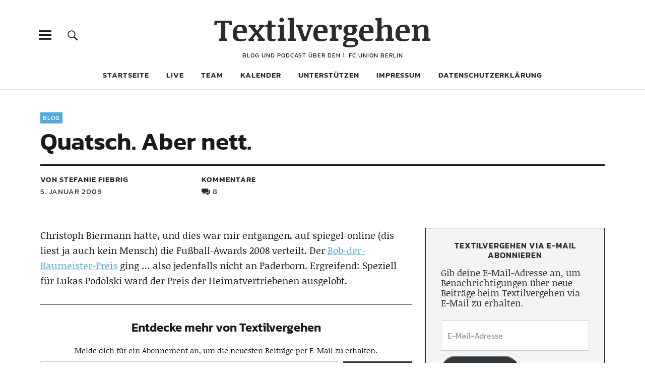

--- FILE ---
content_type: text/html; charset=UTF-8
request_url: https://www.textilvergehen.de/2009/01/05/quatsch-aber-nett/
body_size: 18118
content:
<!DOCTYPE html>
<html lang="de" class="no-js">
<head>
<meta charset="UTF-8">

<!-- Diese Seite wurde optimiert mit wpSEO (https://www.wpseo.org). -->
<title>Quatsch. Aber nett. › Textilvergehen</title>
<meta name="description" content="Christoph Biermann hatte, und dies war mir entgangen, auf spiegel-online (dis liest ja auch kein Mensch) die Fußball-Awards 2008 verteilt. ..." />
<meta name="robots" content="index, follow" />
<link rel="canonical" href="https://www.textilvergehen.de/2009/01/05/quatsch-aber-nett/" />
<meta property="og:type" content="article">
<meta property="og:url" content="https://www.textilvergehen.de/2009/01/05/quatsch-aber-nett/">
<meta property="og:title" content="Quatsch. Aber nett. › Textilvergehen">
<meta property="og:description" content="Christoph Biermann hatte, und dies war mir entgangen, auf spiegel-online (dis liest ja auch kein Mensch) die Fußball-Awards 2008 verteilt. ...">


<meta name="viewport" content="width=device-width, initial-scale=1">
<link rel="profile" href="http://gmpg.org/xfn/11">
<link rel="pingback" href="https://www.textilvergehen.de/xmlrpc.php">
<script>(function(html){html.className = html.className.replace(/\bno-js\b/,'js')})(document.documentElement);</script>

<link rel='dns-prefetch' href='//stats.wp.com' />

<link rel="alternate" type="application/rss+xml" title="Textilvergehen &raquo; Feed" href="https://www.textilvergehen.de/feed/" />
<link rel="alternate" type="application/rss+xml" title="Textilvergehen &raquo; Kommentar-Feed" href="https://www.textilvergehen.de/comments/feed/" />
<link rel="alternate" type="application/rss+xml" title="Textilvergehen &raquo; Quatsch. Aber nett.-Kommentar-Feed" href="https://www.textilvergehen.de/2009/01/05/quatsch-aber-nett/feed/" />
<link rel="alternate" title="oEmbed (JSON)" type="application/json+oembed" href="https://www.textilvergehen.de/wp-json/oembed/1.0/embed?url=https%3A%2F%2Fwww.textilvergehen.de%2F2009%2F01%2F05%2Fquatsch-aber-nett%2F" />
<link rel="alternate" title="oEmbed (XML)" type="text/xml+oembed" href="https://www.textilvergehen.de/wp-json/oembed/1.0/embed?url=https%3A%2F%2Fwww.textilvergehen.de%2F2009%2F01%2F05%2Fquatsch-aber-nett%2F&#038;format=xml" />
<style id='wp-img-auto-sizes-contain-inline-css' type='text/css'>
img:is([sizes=auto i],[sizes^="auto," i]){contain-intrinsic-size:3000px 1500px}
/*# sourceURL=wp-img-auto-sizes-contain-inline-css */
</style>
<style id='wp-block-library-inline-css' type='text/css'>
:root{--wp-block-synced-color:#7a00df;--wp-block-synced-color--rgb:122,0,223;--wp-bound-block-color:var(--wp-block-synced-color);--wp-editor-canvas-background:#ddd;--wp-admin-theme-color:#007cba;--wp-admin-theme-color--rgb:0,124,186;--wp-admin-theme-color-darker-10:#006ba1;--wp-admin-theme-color-darker-10--rgb:0,107,160.5;--wp-admin-theme-color-darker-20:#005a87;--wp-admin-theme-color-darker-20--rgb:0,90,135;--wp-admin-border-width-focus:2px}@media (min-resolution:192dpi){:root{--wp-admin-border-width-focus:1.5px}}.wp-element-button{cursor:pointer}:root .has-very-light-gray-background-color{background-color:#eee}:root .has-very-dark-gray-background-color{background-color:#313131}:root .has-very-light-gray-color{color:#eee}:root .has-very-dark-gray-color{color:#313131}:root .has-vivid-green-cyan-to-vivid-cyan-blue-gradient-background{background:linear-gradient(135deg,#00d084,#0693e3)}:root .has-purple-crush-gradient-background{background:linear-gradient(135deg,#34e2e4,#4721fb 50%,#ab1dfe)}:root .has-hazy-dawn-gradient-background{background:linear-gradient(135deg,#faaca8,#dad0ec)}:root .has-subdued-olive-gradient-background{background:linear-gradient(135deg,#fafae1,#67a671)}:root .has-atomic-cream-gradient-background{background:linear-gradient(135deg,#fdd79a,#004a59)}:root .has-nightshade-gradient-background{background:linear-gradient(135deg,#330968,#31cdcf)}:root .has-midnight-gradient-background{background:linear-gradient(135deg,#020381,#2874fc)}:root{--wp--preset--font-size--normal:16px;--wp--preset--font-size--huge:42px}.has-regular-font-size{font-size:1em}.has-larger-font-size{font-size:2.625em}.has-normal-font-size{font-size:var(--wp--preset--font-size--normal)}.has-huge-font-size{font-size:var(--wp--preset--font-size--huge)}.has-text-align-center{text-align:center}.has-text-align-left{text-align:left}.has-text-align-right{text-align:right}.has-fit-text{white-space:nowrap!important}#end-resizable-editor-section{display:none}.aligncenter{clear:both}.items-justified-left{justify-content:flex-start}.items-justified-center{justify-content:center}.items-justified-right{justify-content:flex-end}.items-justified-space-between{justify-content:space-between}.screen-reader-text{border:0;clip-path:inset(50%);height:1px;margin:-1px;overflow:hidden;padding:0;position:absolute;width:1px;word-wrap:normal!important}.screen-reader-text:focus{background-color:#ddd;clip-path:none;color:#444;display:block;font-size:1em;height:auto;left:5px;line-height:normal;padding:15px 23px 14px;text-decoration:none;top:5px;width:auto;z-index:100000}html :where(.has-border-color){border-style:solid}html :where([style*=border-top-color]){border-top-style:solid}html :where([style*=border-right-color]){border-right-style:solid}html :where([style*=border-bottom-color]){border-bottom-style:solid}html :where([style*=border-left-color]){border-left-style:solid}html :where([style*=border-width]){border-style:solid}html :where([style*=border-top-width]){border-top-style:solid}html :where([style*=border-right-width]){border-right-style:solid}html :where([style*=border-bottom-width]){border-bottom-style:solid}html :where([style*=border-left-width]){border-left-style:solid}html :where(img[class*=wp-image-]){height:auto;max-width:100%}:where(figure){margin:0 0 1em}html :where(.is-position-sticky){--wp-admin--admin-bar--position-offset:var(--wp-admin--admin-bar--height,0px)}@media screen and (max-width:600px){html :where(.is-position-sticky){--wp-admin--admin-bar--position-offset:0px}}

/*# sourceURL=wp-block-library-inline-css */
</style><style id='wp-block-heading-inline-css' type='text/css'>
h1:where(.wp-block-heading).has-background,h2:where(.wp-block-heading).has-background,h3:where(.wp-block-heading).has-background,h4:where(.wp-block-heading).has-background,h5:where(.wp-block-heading).has-background,h6:where(.wp-block-heading).has-background{padding:1.25em 2.375em}h1.has-text-align-left[style*=writing-mode]:where([style*=vertical-lr]),h1.has-text-align-right[style*=writing-mode]:where([style*=vertical-rl]),h2.has-text-align-left[style*=writing-mode]:where([style*=vertical-lr]),h2.has-text-align-right[style*=writing-mode]:where([style*=vertical-rl]),h3.has-text-align-left[style*=writing-mode]:where([style*=vertical-lr]),h3.has-text-align-right[style*=writing-mode]:where([style*=vertical-rl]),h4.has-text-align-left[style*=writing-mode]:where([style*=vertical-lr]),h4.has-text-align-right[style*=writing-mode]:where([style*=vertical-rl]),h5.has-text-align-left[style*=writing-mode]:where([style*=vertical-lr]),h5.has-text-align-right[style*=writing-mode]:where([style*=vertical-rl]),h6.has-text-align-left[style*=writing-mode]:where([style*=vertical-lr]),h6.has-text-align-right[style*=writing-mode]:where([style*=vertical-rl]){rotate:180deg}
/*# sourceURL=https://www.textilvergehen.de/wp-includes/blocks/heading/style.min.css */
</style>
<style id='wp-block-group-inline-css' type='text/css'>
.wp-block-group{box-sizing:border-box}:where(.wp-block-group.wp-block-group-is-layout-constrained){position:relative}
/*# sourceURL=https://www.textilvergehen.de/wp-includes/blocks/group/style.min.css */
</style>
<style id='wp-block-group-theme-inline-css' type='text/css'>
:where(.wp-block-group.has-background){padding:1.25em 2.375em}
/*# sourceURL=https://www.textilvergehen.de/wp-includes/blocks/group/theme.min.css */
</style>
<style id='wp-block-paragraph-inline-css' type='text/css'>
.is-small-text{font-size:.875em}.is-regular-text{font-size:1em}.is-large-text{font-size:2.25em}.is-larger-text{font-size:3em}.has-drop-cap:not(:focus):first-letter{float:left;font-size:8.4em;font-style:normal;font-weight:100;line-height:.68;margin:.05em .1em 0 0;text-transform:uppercase}body.rtl .has-drop-cap:not(:focus):first-letter{float:none;margin-left:.1em}p.has-drop-cap.has-background{overflow:hidden}:root :where(p.has-background){padding:1.25em 2.375em}:where(p.has-text-color:not(.has-link-color)) a{color:inherit}p.has-text-align-left[style*="writing-mode:vertical-lr"],p.has-text-align-right[style*="writing-mode:vertical-rl"]{rotate:180deg}
/*# sourceURL=https://www.textilvergehen.de/wp-includes/blocks/paragraph/style.min.css */
</style>
<style id='wp-block-separator-inline-css' type='text/css'>
@charset "UTF-8";.wp-block-separator{border:none;border-top:2px solid}:root :where(.wp-block-separator.is-style-dots){height:auto;line-height:1;text-align:center}:root :where(.wp-block-separator.is-style-dots):before{color:currentColor;content:"···";font-family:serif;font-size:1.5em;letter-spacing:2em;padding-left:2em}.wp-block-separator.is-style-dots{background:none!important;border:none!important}
/*# sourceURL=https://www.textilvergehen.de/wp-includes/blocks/separator/style.min.css */
</style>
<style id='wp-block-separator-theme-inline-css' type='text/css'>
.wp-block-separator.has-css-opacity{opacity:.4}.wp-block-separator{border:none;border-bottom:2px solid;margin-left:auto;margin-right:auto}.wp-block-separator.has-alpha-channel-opacity{opacity:1}.wp-block-separator:not(.is-style-wide):not(.is-style-dots){width:100px}.wp-block-separator.has-background:not(.is-style-dots){border-bottom:none;height:1px}.wp-block-separator.has-background:not(.is-style-wide):not(.is-style-dots){height:2px}
/*# sourceURL=https://www.textilvergehen.de/wp-includes/blocks/separator/theme.min.css */
</style>
<style id='global-styles-inline-css' type='text/css'>
:root{--wp--preset--aspect-ratio--square: 1;--wp--preset--aspect-ratio--4-3: 4/3;--wp--preset--aspect-ratio--3-4: 3/4;--wp--preset--aspect-ratio--3-2: 3/2;--wp--preset--aspect-ratio--2-3: 2/3;--wp--preset--aspect-ratio--16-9: 16/9;--wp--preset--aspect-ratio--9-16: 9/16;--wp--preset--color--black: #000000;--wp--preset--color--cyan-bluish-gray: #abb8c3;--wp--preset--color--white: #ffffff;--wp--preset--color--pale-pink: #f78da7;--wp--preset--color--vivid-red: #cf2e2e;--wp--preset--color--luminous-vivid-orange: #ff6900;--wp--preset--color--luminous-vivid-amber: #fcb900;--wp--preset--color--light-green-cyan: #7bdcb5;--wp--preset--color--vivid-green-cyan: #00d084;--wp--preset--color--pale-cyan-blue: #8ed1fc;--wp--preset--color--vivid-cyan-blue: #0693e3;--wp--preset--color--vivid-purple: #9b51e0;--wp--preset--color--dark: #1a1a1a;--wp--preset--color--light-grey: #f4f4f4;--wp--preset--color--light-blue: #51a8dd;--wp--preset--color--dark-blue: #0c6ca6;--wp--preset--gradient--vivid-cyan-blue-to-vivid-purple: linear-gradient(135deg,rgb(6,147,227) 0%,rgb(155,81,224) 100%);--wp--preset--gradient--light-green-cyan-to-vivid-green-cyan: linear-gradient(135deg,rgb(122,220,180) 0%,rgb(0,208,130) 100%);--wp--preset--gradient--luminous-vivid-amber-to-luminous-vivid-orange: linear-gradient(135deg,rgb(252,185,0) 0%,rgb(255,105,0) 100%);--wp--preset--gradient--luminous-vivid-orange-to-vivid-red: linear-gradient(135deg,rgb(255,105,0) 0%,rgb(207,46,46) 100%);--wp--preset--gradient--very-light-gray-to-cyan-bluish-gray: linear-gradient(135deg,rgb(238,238,238) 0%,rgb(169,184,195) 100%);--wp--preset--gradient--cool-to-warm-spectrum: linear-gradient(135deg,rgb(74,234,220) 0%,rgb(151,120,209) 20%,rgb(207,42,186) 40%,rgb(238,44,130) 60%,rgb(251,105,98) 80%,rgb(254,248,76) 100%);--wp--preset--gradient--blush-light-purple: linear-gradient(135deg,rgb(255,206,236) 0%,rgb(152,150,240) 100%);--wp--preset--gradient--blush-bordeaux: linear-gradient(135deg,rgb(254,205,165) 0%,rgb(254,45,45) 50%,rgb(107,0,62) 100%);--wp--preset--gradient--luminous-dusk: linear-gradient(135deg,rgb(255,203,112) 0%,rgb(199,81,192) 50%,rgb(65,88,208) 100%);--wp--preset--gradient--pale-ocean: linear-gradient(135deg,rgb(255,245,203) 0%,rgb(182,227,212) 50%,rgb(51,167,181) 100%);--wp--preset--gradient--electric-grass: linear-gradient(135deg,rgb(202,248,128) 0%,rgb(113,206,126) 100%);--wp--preset--gradient--midnight: linear-gradient(135deg,rgb(2,3,129) 0%,rgb(40,116,252) 100%);--wp--preset--font-size--small: 16px;--wp--preset--font-size--medium: 20px;--wp--preset--font-size--large: 22px;--wp--preset--font-size--x-large: 42px;--wp--preset--font-size--regular: 19px;--wp--preset--font-size--larger: 26px;--wp--preset--spacing--20: 0.44rem;--wp--preset--spacing--30: 0.67rem;--wp--preset--spacing--40: 1rem;--wp--preset--spacing--50: 1.5rem;--wp--preset--spacing--60: 2.25rem;--wp--preset--spacing--70: 3.38rem;--wp--preset--spacing--80: 5.06rem;--wp--preset--shadow--natural: 6px 6px 9px rgba(0, 0, 0, 0.2);--wp--preset--shadow--deep: 12px 12px 50px rgba(0, 0, 0, 0.4);--wp--preset--shadow--sharp: 6px 6px 0px rgba(0, 0, 0, 0.2);--wp--preset--shadow--outlined: 6px 6px 0px -3px rgb(255, 255, 255), 6px 6px rgb(0, 0, 0);--wp--preset--shadow--crisp: 6px 6px 0px rgb(0, 0, 0);}:where(.is-layout-flex){gap: 0.5em;}:where(.is-layout-grid){gap: 0.5em;}body .is-layout-flex{display: flex;}.is-layout-flex{flex-wrap: wrap;align-items: center;}.is-layout-flex > :is(*, div){margin: 0;}body .is-layout-grid{display: grid;}.is-layout-grid > :is(*, div){margin: 0;}:where(.wp-block-columns.is-layout-flex){gap: 2em;}:where(.wp-block-columns.is-layout-grid){gap: 2em;}:where(.wp-block-post-template.is-layout-flex){gap: 1.25em;}:where(.wp-block-post-template.is-layout-grid){gap: 1.25em;}.has-black-color{color: var(--wp--preset--color--black) !important;}.has-cyan-bluish-gray-color{color: var(--wp--preset--color--cyan-bluish-gray) !important;}.has-white-color{color: var(--wp--preset--color--white) !important;}.has-pale-pink-color{color: var(--wp--preset--color--pale-pink) !important;}.has-vivid-red-color{color: var(--wp--preset--color--vivid-red) !important;}.has-luminous-vivid-orange-color{color: var(--wp--preset--color--luminous-vivid-orange) !important;}.has-luminous-vivid-amber-color{color: var(--wp--preset--color--luminous-vivid-amber) !important;}.has-light-green-cyan-color{color: var(--wp--preset--color--light-green-cyan) !important;}.has-vivid-green-cyan-color{color: var(--wp--preset--color--vivid-green-cyan) !important;}.has-pale-cyan-blue-color{color: var(--wp--preset--color--pale-cyan-blue) !important;}.has-vivid-cyan-blue-color{color: var(--wp--preset--color--vivid-cyan-blue) !important;}.has-vivid-purple-color{color: var(--wp--preset--color--vivid-purple) !important;}.has-black-background-color{background-color: var(--wp--preset--color--black) !important;}.has-cyan-bluish-gray-background-color{background-color: var(--wp--preset--color--cyan-bluish-gray) !important;}.has-white-background-color{background-color: var(--wp--preset--color--white) !important;}.has-pale-pink-background-color{background-color: var(--wp--preset--color--pale-pink) !important;}.has-vivid-red-background-color{background-color: var(--wp--preset--color--vivid-red) !important;}.has-luminous-vivid-orange-background-color{background-color: var(--wp--preset--color--luminous-vivid-orange) !important;}.has-luminous-vivid-amber-background-color{background-color: var(--wp--preset--color--luminous-vivid-amber) !important;}.has-light-green-cyan-background-color{background-color: var(--wp--preset--color--light-green-cyan) !important;}.has-vivid-green-cyan-background-color{background-color: var(--wp--preset--color--vivid-green-cyan) !important;}.has-pale-cyan-blue-background-color{background-color: var(--wp--preset--color--pale-cyan-blue) !important;}.has-vivid-cyan-blue-background-color{background-color: var(--wp--preset--color--vivid-cyan-blue) !important;}.has-vivid-purple-background-color{background-color: var(--wp--preset--color--vivid-purple) !important;}.has-black-border-color{border-color: var(--wp--preset--color--black) !important;}.has-cyan-bluish-gray-border-color{border-color: var(--wp--preset--color--cyan-bluish-gray) !important;}.has-white-border-color{border-color: var(--wp--preset--color--white) !important;}.has-pale-pink-border-color{border-color: var(--wp--preset--color--pale-pink) !important;}.has-vivid-red-border-color{border-color: var(--wp--preset--color--vivid-red) !important;}.has-luminous-vivid-orange-border-color{border-color: var(--wp--preset--color--luminous-vivid-orange) !important;}.has-luminous-vivid-amber-border-color{border-color: var(--wp--preset--color--luminous-vivid-amber) !important;}.has-light-green-cyan-border-color{border-color: var(--wp--preset--color--light-green-cyan) !important;}.has-vivid-green-cyan-border-color{border-color: var(--wp--preset--color--vivid-green-cyan) !important;}.has-pale-cyan-blue-border-color{border-color: var(--wp--preset--color--pale-cyan-blue) !important;}.has-vivid-cyan-blue-border-color{border-color: var(--wp--preset--color--vivid-cyan-blue) !important;}.has-vivid-purple-border-color{border-color: var(--wp--preset--color--vivid-purple) !important;}.has-vivid-cyan-blue-to-vivid-purple-gradient-background{background: var(--wp--preset--gradient--vivid-cyan-blue-to-vivid-purple) !important;}.has-light-green-cyan-to-vivid-green-cyan-gradient-background{background: var(--wp--preset--gradient--light-green-cyan-to-vivid-green-cyan) !important;}.has-luminous-vivid-amber-to-luminous-vivid-orange-gradient-background{background: var(--wp--preset--gradient--luminous-vivid-amber-to-luminous-vivid-orange) !important;}.has-luminous-vivid-orange-to-vivid-red-gradient-background{background: var(--wp--preset--gradient--luminous-vivid-orange-to-vivid-red) !important;}.has-very-light-gray-to-cyan-bluish-gray-gradient-background{background: var(--wp--preset--gradient--very-light-gray-to-cyan-bluish-gray) !important;}.has-cool-to-warm-spectrum-gradient-background{background: var(--wp--preset--gradient--cool-to-warm-spectrum) !important;}.has-blush-light-purple-gradient-background{background: var(--wp--preset--gradient--blush-light-purple) !important;}.has-blush-bordeaux-gradient-background{background: var(--wp--preset--gradient--blush-bordeaux) !important;}.has-luminous-dusk-gradient-background{background: var(--wp--preset--gradient--luminous-dusk) !important;}.has-pale-ocean-gradient-background{background: var(--wp--preset--gradient--pale-ocean) !important;}.has-electric-grass-gradient-background{background: var(--wp--preset--gradient--electric-grass) !important;}.has-midnight-gradient-background{background: var(--wp--preset--gradient--midnight) !important;}.has-small-font-size{font-size: var(--wp--preset--font-size--small) !important;}.has-medium-font-size{font-size: var(--wp--preset--font-size--medium) !important;}.has-large-font-size{font-size: var(--wp--preset--font-size--large) !important;}.has-x-large-font-size{font-size: var(--wp--preset--font-size--x-large) !important;}
/*# sourceURL=global-styles-inline-css */
</style>
<style id='core-block-supports-inline-css' type='text/css'>
.wp-container-core-group-is-layout-bcfe9290 > :where(:not(.alignleft):not(.alignright):not(.alignfull)){max-width:480px;margin-left:auto !important;margin-right:auto !important;}.wp-container-core-group-is-layout-bcfe9290 > .alignwide{max-width:480px;}.wp-container-core-group-is-layout-bcfe9290 .alignfull{max-width:none;}
/*# sourceURL=core-block-supports-inline-css */
</style>

<style id='classic-theme-styles-inline-css' type='text/css'>
/*! This file is auto-generated */
.wp-block-button__link{color:#fff;background-color:#32373c;border-radius:9999px;box-shadow:none;text-decoration:none;padding:calc(.667em + 2px) calc(1.333em + 2px);font-size:1.125em}.wp-block-file__button{background:#32373c;color:#fff;text-decoration:none}
/*# sourceURL=/wp-includes/css/classic-themes.min.css */
</style>
<link rel='stylesheet' id='wpo_min-header-0-css' href='https://www.textilvergehen.de/wp-content/cache/wpo-minify/1768164872/assets/wpo-minify-header-a4181906.min.css' type='text/css' media='all' />
<link rel='stylesheet' id='genericons-css' href='https://www.textilvergehen.de/wp-content/plugins/jetpack/_inc/genericons/genericons/genericons.css' type='text/css' media='all' />
<link rel='stylesheet' id='wpo_min-header-2-css' href='https://www.textilvergehen.de/wp-content/cache/wpo-minify/1768164872/assets/wpo-minify-header-bb6b1358.min.css' type='text/css' media='all' />
<script type="text/javascript" src="https://www.textilvergehen.de/wp-content/cache/wpo-minify/1768164872/assets/wpo-minify-header-c6f62978.min.js" id="wpo_min-header-0-js"></script>
<link rel="https://api.w.org/" href="https://www.textilvergehen.de/wp-json/" /><link rel="alternate" title="JSON" type="application/json" href="https://www.textilvergehen.de/wp-json/wp/v2/posts/1400" /><link rel="EditURI" type="application/rsd+xml" title="RSD" href="https://www.textilvergehen.de/xmlrpc.php?rsd" />
<meta name="generator" content="WordPress 6.9" />
<link rel='shortlink' href='https://www.textilvergehen.de/?p=1400' />
	<style>img#wpstats{display:none}</style>
			<style type="text/css">
							.entry-content a,
			.comment-text a,
			#desktop-navigation ul li a:hover,
			.featured-slider button.slick-arrow:hover::after,
			.front-section a.all-posts-link:hover,
			#overlay-close:hover,
			.widget-area .widget ul li a:hover,
			#sidebar-offcanvas .widget a:hover,
			.textwidget a:hover,
			#overlay-nav a:hover,
			.author-links a:hover,
			.single-post .post-navigation a:hover,
			.single-attachment .post-navigation a:hover,
			.author-bio a,
			.single-post .hentry .entry-meta a:hover,
			.entry-header a:hover,
			.entry-header h2.entry-title a:hover,
			.blog .entry-meta a:hover,
			.uku-neo .entry-content p a:hover,
			.uku-neo .author-bio a:hover,
			.uku-neo .comment-text a:hover,
			.uku-neo .entry-header h2.entry-title a:hover,
			.uku-serif .entry-header h2.entry-title a:hover,
			.uku-serif .entry-content p a,
			.uku-serif .entry-content li a,
			.uku-serif .author-bio a,
			.uku-serif .comment-text a {
				color: ;
			}
			.uku-serif .entry-content p a,
			.uku-serif .entry-content li a,
			.uku-serif .author-bio a,
			.uku-serif .comment-text a {
				box-shadow: inset 0 -1px 0 ;
			}
			.single-post .post-navigation a:hover,
			.single-attachment .post-navigation a:hover,
			#desktop-navigation ul li.menu-item-has-children a:hover::after,
			.desktop-search input.search-field:active,
			.desktop-search input.search-field:focus {
				border-color: ;
			}
			.featured-slider .entry-cats a,
			.section-one-column-one .entry-cats a,
			.section-three-column-one .entry-cats a,
			#front-section-four .entry-cats a,
			.single-post .entry-cats a,
			.blog.uku-standard.blog-defaultplus #primary .hentry.has-post-thumbnail:nth-child(4n) .entry-cats a,
			#desktop-navigation .sub-menu li a:hover,
			#desktop-navigation .children li a:hover,
			.widget_mc4wp_form_widget input[type="submit"],
			.uku-neo .featured-slider .entry-cats a:hover,
			.uku-neo .section-one-column-one .entry-cats a:hover,
			.uku-neo .section-three-column-one .entry-cats a:hover,
			.uku-neo #front-section-four .entry-cats a:hover,
			.uku-neo .single-post .entry-cats a:hover,
			.uku-neo .format-video .entry-thumbnail span.video-icon:before,
			.uku-neo .format-video .entry-thumbnail span.video-icon:after,
			.uku-neo .entry-content p a:hover::after,
			.uku-neo .author-bio a:hover::after,
			.uku-neo .comment-text a:hover::after {
				background: ;
			}
			.blog.blog-classic #primary .hentry.has-post-thumbnail:nth-child(4n) .entry-cats a {
				background: none !important;
			}
			@media screen and (min-width: 66.25em) {
				.uku-neo #overlay-open:hover,
				.uku-neo .search-open:hover,
				.uku-neo #overlay-open-sticky:hover,
				.uku-neo.fixedheader-dark.header-stick #overlay-open-sticky:hover,
				.uku-neo.fixedheader-dark.header-stick #search-open-sticky:hover {
					background: ;
				}
			}
							.entry-content a:hover,
			.comment-text a:hover,
			.author-bio a:hover {
				color:  !important;
			}
			.blog.blog-defaultplus #primary .hentry.has-post-thumbnail:nth-child(4n) .entry-cats a:hover,
			.featured-slider .entry-cats a:hover,
			.section-one-column-one .entry-cats a:hover,
			.section-three-column-one .entry-cats a:hover,
			#front-section-four .entry-cats a:hover,
			.single-post .entry-cats a:hover,
			#colophon .footer-feature-btn:hover,
			.comments-show #comments-toggle,
			.widget_mc4wp_form_widget input[type="submit"]:hover,
			#comments-toggle:hover,
			input[type="submit"]:hover,
			input#submit:hover,
			#primary #infinite-handle span:hover,
			#front-section-three a.all-posts-link:hover,
			.desktop-search input[type="submit"]:hover,
			.widget_search input[type="submit"]:hover,
			.post-password-form input[type="submit"]:hover,
			#offcanvas-widgets-open:hover,
			.offcanvas-widgets-show #offcanvas-widgets-open,
			.uku-standard.blog-classic .entry-content p a.more-link:hover {
				background: ;
			}
			#colophon .footer-feature-textwrap .footer-feature-btn:hover,
			.comments-show #comments-toggle,
			#comments-toggle:hover,
			input[type="submit"]:hover,
			input#submit:hover,
			.blog #primary #infinite-handle span:hover,
			#front-section-three a.all-posts-link:hover,
			.desktop-search input[type="submit"]:hover,
			.widget_search input[type="submit"]:hover,
			.post-password-form input[type="submit"]:hover,
			#offcanvas-widgets-open:hover,
			.offcanvas-widgets-show #offcanvas-widgets-open,
			.uku-standard.blog-classic .entry-content p a.more-link:hover {
				border-color:  !important;
			}
							#colophon,
			.uku-serif .big-instagram-wrap {background: ;}
						#colophon,
		#colophon .footer-menu ul a,
		#colophon .footer-menu ul a:hover,
		#colophon #site-info, #colophon #site-info a,
		#colophon #site-info, #colophon #site-info a:hover,
		#footer-social span,
		#colophon .social-nav ul li a,
		.uku-serif .big-instagram-wrap .null-instagram-feed .clear a,
		.uku-serif .big-instagram-wrap .widget h2.widget-title {
			color: ;
		}
		.footer-menus-wrap {
			border-bottom: 1px solid ;
		}
							.mobile-search, .inner-offcanvas-wrap {background: ;}
							#mobile-social ul li a,
			#overlay-nav ul li a,
			#offcanvas-widgets-open,
			.dropdown-toggle,
			#sidebar-offcanvas .widget h2.widget-title,
			#sidebar-offcanvas .widget,
			#sidebar-offcanvas .widget a {
				color: ;
			}
			#sidebar-offcanvas .widget h2.widget-title {border-color: ;}
			#offcanvas-widgets-open {border-color: ;}
			@media screen and (min-width: 66.25em) {
			#overlay-nav ul li,
			#overlay-nav ul ul.sub-menu,
			#overlay-nav ul ul.children {border-color: ;}
			#overlay-close {color: ;}
			#overlay-nav {
				border-color: ;
			}
			}
							#front-section-three {background: ;}
							.widget_mc4wp_form_widget, .jetpack_subscription_widget {background: ;}
							.uku-serif .front-about-img:after {background: ;}
							#shopfront-cats {background: ;}
																							.blog.blog-defaultplus #primary .hentry.has-post-thumbnail:nth-child(4n) .entry-thumbnail a:after,
			.featured-slider .entry-thumbnail a:after,
			.uku-serif .featured-slider .entry-thumbnail:after,
			.header-image:after,
			#front-section-four .entry-thumbnail a:after,
			.uku-serif #front-section-four .entry-thumbnail a .thumb-wrap:after,
			.single-post .big-thumb .entry-thumbnail a:after,
			.blog.blog-defaultplus #primary .hentry.has-post-thumbnail:nth-child(4n) .thumb-wrap:after,
			.section-two-column-one .thumb-wrap:after,
			.header-fullscreen #headerimg-wrap:after {background-color: ;}
									.header-fullscreen #headerimg-wrap:after {	background-color: transparent;}
							#front-section-four .meta-main-wrap,
			.featured-slider .meta-main-wrap,
			.blog.blog-defaultplus #primary .hentry.has-post-thumbnail:nth-child(4n) .meta-main-wrap,
			.uku-serif .section-two-column-one .entry-text-wrap,
			.big-thumb .title-wrap {
				background: -moz-linear-gradient(top, rgba(0,0,0,0) 0%, rgba(0,0,0,) 100%);
				background: -webkit-linear-gradient(top, rgba(0,0,0,0) 0%,rgba(0,0,0,) 100%);
				background: linear-gradient(to bottom, rgba(0,0,0,0) 0%,rgba(0,0,0,) 100%);
			}
			
				</style>
			<style type="text/css" id="uku-header-css">
	
		</style>
	<link rel="icon" href="https://www.textilvergehen.de/wp-content/uploads/2020/09/cropped-textilvergehen_quadrat_4000-scaled-1-32x32.jpg" sizes="32x32" />
<link rel="icon" href="https://www.textilvergehen.de/wp-content/uploads/2020/09/cropped-textilvergehen_quadrat_4000-scaled-1-192x192.jpg" sizes="192x192" />
<link rel="apple-touch-icon" href="https://www.textilvergehen.de/wp-content/uploads/2020/09/cropped-textilvergehen_quadrat_4000-scaled-1-180x180.jpg" />
<meta name="msapplication-TileImage" content="https://www.textilvergehen.de/wp-content/uploads/2020/09/cropped-textilvergehen_quadrat_4000-scaled-1-270x270.jpg" />
		<style type="text/css" id="wp-custom-css">
				/* --- Font Sizes --- */
	.single-post .entry-header h1.entry-title,
	.single-attachment .entry-header h1.entry-title,
	.page h1.entry-title {
		font-size: 48px;
		font-size: 3rem;
	}
	.single-post .entry-content blockquote p,
	.page .entry-content blockquote p,
	.front-section-title,
	.blog-wrap h3.blog-title,
	.social-front-title,
	.blog.blog-defaultplus #primary .hentry.has-post-thumbnail:nth-child(4n) .entry-header h2.entry-title,
	.featured-slider .entry-header h2.entry-title,
	.section-one-column-one .entry-header h2.entry-title,
	.section-three-column-one .entry-header h2.entry-title,
	#front-section-four .entry-header h2.entry-title,
	.recommended-posts-wrap #jp-relatedposts h3.jp-relatedposts-headline,
	.archive-header h1.archive-title,
	.entry-content h1 {
		font-size: 20px;
		font-size: 1.25rem;
	}
	.entry-header p.intro,
	.section-about-column-one p,
	p.text-big,
	.single-post .entry-content p.intro,
	.entry-content h2 {
		font-size: 26px;
		font-size: 1.625rem;
	}
	.entry-header h2.entry-title,
	.entry-content  h3 {
		font-size: 24px;
		font-size: 1.5rem;
	}
	.entry-content  h4,
	.entry-content p.pull-left,
	.entry-content p.pull-right {
		font-size: 22px;
		font-size: 1.375rem;
	}
	.entry-content p,
	.entry-content ol,
	.entry-content ul,
	.entry-content dl,
	.big-thumb .entry-header p.intro,
	.section-one-column-one .type-post .entry-summary,
	.section-three-column-one .type-post .entry-summary,
	p.text-small,
	.single-post .entry-content blockquote cite,
	.page .entry-content blockquote cite,
	.entry-content  h5,
	.entry-content  h6,
	address {
		font-size: 19px;
		font-size: 1.1875rem;
	}
	.entry-summary,
	.section-one-column-two .type-post:nth-of-type(n+2) .entry-header h2.entry-title,
	.section-two-column-two .type-post .entry-header h2.entry-title,
	.section-three-column-two .type-post .entry-header h2.entry-title,
	#front-section-fourcolumn .type-post .entry-header h2.entry-title,
	.section-sixcolumn-postwrap .type-post .entry-header h2.entry-title {
		font-size: 16px;
		font-size: 1rem;
	}
	input[type="button"],
	input[type="submit"],
	input#submit,
	.single-post .hentry .entry-meta,
	.single-attachment .hentry .entry-meta,
	.front-section a.all-posts-link,
	.single-post .entry-tags,
	.single-post div.sharedaddy h3.sd-title,
	.page div.sharedaddy h3.sd-title,
	.page div.sharedaddy h3.sd-title,
	.null-instagram-feed .clear {
		font-size: 15px;
		font-size: 0.9375rem;
	}
	.section-fourcolumn-postwrap .type-post .entry-summary,
	.section-sixcolumn-postwrap .type-post .entry-summary {
		font-size: 14px;
		font-size: 0.875rem;
	}

	/* --- Typography --- */
	.single-post .entry-content blockquote,
	.page .entry-content blockquote {
		margin: 0 0 40px;
		padding-bottom: 40px;
	}
	#front-section-four .format-video .entry-thumbnail a:before,
	.section-three-column-one .format-video .entry-thumbnail a:before,
	.featured-slider .format-video .entry-thumbnail a:before {
		width: 60px;
		height:42px;
		padding: 22px 0 0 24px;
		font-size: 16px;
	}		</style>
		<style id='jetpack-block-subscriptions-inline-css' type='text/css'>
.is-style-compact .is-not-subscriber .wp-block-button__link,.is-style-compact .is-not-subscriber .wp-block-jetpack-subscriptions__button{border-end-start-radius:0!important;border-start-start-radius:0!important;margin-inline-start:0!important}.is-style-compact .is-not-subscriber .components-text-control__input,.is-style-compact .is-not-subscriber p#subscribe-email input[type=email]{border-end-end-radius:0!important;border-start-end-radius:0!important}.is-style-compact:not(.wp-block-jetpack-subscriptions__use-newline) .components-text-control__input{border-inline-end-width:0!important}.wp-block-jetpack-subscriptions.wp-block-jetpack-subscriptions__supports-newline .wp-block-jetpack-subscriptions__form-container{display:flex;flex-direction:column}.wp-block-jetpack-subscriptions.wp-block-jetpack-subscriptions__supports-newline:not(.wp-block-jetpack-subscriptions__use-newline) .is-not-subscriber .wp-block-jetpack-subscriptions__form-elements{align-items:flex-start;display:flex}.wp-block-jetpack-subscriptions.wp-block-jetpack-subscriptions__supports-newline:not(.wp-block-jetpack-subscriptions__use-newline) p#subscribe-submit{display:flex;justify-content:center}.wp-block-jetpack-subscriptions.wp-block-jetpack-subscriptions__supports-newline .wp-block-jetpack-subscriptions__form .wp-block-jetpack-subscriptions__button,.wp-block-jetpack-subscriptions.wp-block-jetpack-subscriptions__supports-newline .wp-block-jetpack-subscriptions__form .wp-block-jetpack-subscriptions__textfield .components-text-control__input,.wp-block-jetpack-subscriptions.wp-block-jetpack-subscriptions__supports-newline .wp-block-jetpack-subscriptions__form button,.wp-block-jetpack-subscriptions.wp-block-jetpack-subscriptions__supports-newline .wp-block-jetpack-subscriptions__form input[type=email],.wp-block-jetpack-subscriptions.wp-block-jetpack-subscriptions__supports-newline form .wp-block-jetpack-subscriptions__button,.wp-block-jetpack-subscriptions.wp-block-jetpack-subscriptions__supports-newline form .wp-block-jetpack-subscriptions__textfield .components-text-control__input,.wp-block-jetpack-subscriptions.wp-block-jetpack-subscriptions__supports-newline form button,.wp-block-jetpack-subscriptions.wp-block-jetpack-subscriptions__supports-newline form input[type=email]{box-sizing:border-box;cursor:pointer;line-height:1.3;min-width:auto!important;white-space:nowrap!important}.wp-block-jetpack-subscriptions.wp-block-jetpack-subscriptions__supports-newline .wp-block-jetpack-subscriptions__form input[type=email]::placeholder,.wp-block-jetpack-subscriptions.wp-block-jetpack-subscriptions__supports-newline .wp-block-jetpack-subscriptions__form input[type=email]:disabled,.wp-block-jetpack-subscriptions.wp-block-jetpack-subscriptions__supports-newline form input[type=email]::placeholder,.wp-block-jetpack-subscriptions.wp-block-jetpack-subscriptions__supports-newline form input[type=email]:disabled{color:currentColor;opacity:.5}.wp-block-jetpack-subscriptions.wp-block-jetpack-subscriptions__supports-newline .wp-block-jetpack-subscriptions__form .wp-block-jetpack-subscriptions__button,.wp-block-jetpack-subscriptions.wp-block-jetpack-subscriptions__supports-newline .wp-block-jetpack-subscriptions__form button,.wp-block-jetpack-subscriptions.wp-block-jetpack-subscriptions__supports-newline form .wp-block-jetpack-subscriptions__button,.wp-block-jetpack-subscriptions.wp-block-jetpack-subscriptions__supports-newline form button{border-color:#0000;border-style:solid}.wp-block-jetpack-subscriptions.wp-block-jetpack-subscriptions__supports-newline .wp-block-jetpack-subscriptions__form .wp-block-jetpack-subscriptions__textfield,.wp-block-jetpack-subscriptions.wp-block-jetpack-subscriptions__supports-newline .wp-block-jetpack-subscriptions__form p#subscribe-email,.wp-block-jetpack-subscriptions.wp-block-jetpack-subscriptions__supports-newline form .wp-block-jetpack-subscriptions__textfield,.wp-block-jetpack-subscriptions.wp-block-jetpack-subscriptions__supports-newline form p#subscribe-email{background:#0000;flex-grow:1}.wp-block-jetpack-subscriptions.wp-block-jetpack-subscriptions__supports-newline .wp-block-jetpack-subscriptions__form .wp-block-jetpack-subscriptions__textfield .components-base-control__field,.wp-block-jetpack-subscriptions.wp-block-jetpack-subscriptions__supports-newline .wp-block-jetpack-subscriptions__form .wp-block-jetpack-subscriptions__textfield .components-text-control__input,.wp-block-jetpack-subscriptions.wp-block-jetpack-subscriptions__supports-newline .wp-block-jetpack-subscriptions__form .wp-block-jetpack-subscriptions__textfield input[type=email],.wp-block-jetpack-subscriptions.wp-block-jetpack-subscriptions__supports-newline .wp-block-jetpack-subscriptions__form p#subscribe-email .components-base-control__field,.wp-block-jetpack-subscriptions.wp-block-jetpack-subscriptions__supports-newline .wp-block-jetpack-subscriptions__form p#subscribe-email .components-text-control__input,.wp-block-jetpack-subscriptions.wp-block-jetpack-subscriptions__supports-newline .wp-block-jetpack-subscriptions__form p#subscribe-email input[type=email],.wp-block-jetpack-subscriptions.wp-block-jetpack-subscriptions__supports-newline form .wp-block-jetpack-subscriptions__textfield .components-base-control__field,.wp-block-jetpack-subscriptions.wp-block-jetpack-subscriptions__supports-newline form .wp-block-jetpack-subscriptions__textfield .components-text-control__input,.wp-block-jetpack-subscriptions.wp-block-jetpack-subscriptions__supports-newline form .wp-block-jetpack-subscriptions__textfield input[type=email],.wp-block-jetpack-subscriptions.wp-block-jetpack-subscriptions__supports-newline form p#subscribe-email .components-base-control__field,.wp-block-jetpack-subscriptions.wp-block-jetpack-subscriptions__supports-newline form p#subscribe-email .components-text-control__input,.wp-block-jetpack-subscriptions.wp-block-jetpack-subscriptions__supports-newline form p#subscribe-email input[type=email]{height:auto;margin:0;width:100%}.wp-block-jetpack-subscriptions.wp-block-jetpack-subscriptions__supports-newline .wp-block-jetpack-subscriptions__form p#subscribe-email,.wp-block-jetpack-subscriptions.wp-block-jetpack-subscriptions__supports-newline .wp-block-jetpack-subscriptions__form p#subscribe-submit,.wp-block-jetpack-subscriptions.wp-block-jetpack-subscriptions__supports-newline form p#subscribe-email,.wp-block-jetpack-subscriptions.wp-block-jetpack-subscriptions__supports-newline form p#subscribe-submit{line-height:0;margin:0;padding:0}.wp-block-jetpack-subscriptions.wp-block-jetpack-subscriptions__supports-newline.wp-block-jetpack-subscriptions__show-subs .wp-block-jetpack-subscriptions__subscount{font-size:16px;margin:8px 0;text-align:end}.wp-block-jetpack-subscriptions.wp-block-jetpack-subscriptions__supports-newline.wp-block-jetpack-subscriptions__use-newline .wp-block-jetpack-subscriptions__form-elements{display:block}.wp-block-jetpack-subscriptions.wp-block-jetpack-subscriptions__supports-newline.wp-block-jetpack-subscriptions__use-newline .wp-block-jetpack-subscriptions__button,.wp-block-jetpack-subscriptions.wp-block-jetpack-subscriptions__supports-newline.wp-block-jetpack-subscriptions__use-newline button{display:inline-block;max-width:100%}.wp-block-jetpack-subscriptions.wp-block-jetpack-subscriptions__supports-newline.wp-block-jetpack-subscriptions__use-newline .wp-block-jetpack-subscriptions__subscount{text-align:start}#subscribe-submit.is-link{text-align:center;width:auto!important}#subscribe-submit.is-link a{margin-left:0!important;margin-top:0!important;width:auto!important}@keyframes jetpack-memberships_button__spinner-animation{to{transform:rotate(1turn)}}.jetpack-memberships-spinner{display:none;height:1em;margin:0 0 0 5px;width:1em}.jetpack-memberships-spinner svg{height:100%;margin-bottom:-2px;width:100%}.jetpack-memberships-spinner-rotating{animation:jetpack-memberships_button__spinner-animation .75s linear infinite;transform-origin:center}.is-loading .jetpack-memberships-spinner{display:inline-block}body.jetpack-memberships-modal-open{overflow:hidden}dialog.jetpack-memberships-modal{opacity:1}dialog.jetpack-memberships-modal,dialog.jetpack-memberships-modal iframe{background:#0000;border:0;bottom:0;box-shadow:none;height:100%;left:0;margin:0;padding:0;position:fixed;right:0;top:0;width:100%}dialog.jetpack-memberships-modal::backdrop{background-color:#000;opacity:.7;transition:opacity .2s ease-out}dialog.jetpack-memberships-modal.is-loading,dialog.jetpack-memberships-modal.is-loading::backdrop{opacity:0}
/*# sourceURL=https://www.textilvergehen.de/wp-content/plugins/jetpack/_inc/blocks/subscriptions/view.css?minify=false */
</style>
</head>

<body class="wp-singular post-template-default single single-post postid-1400 single-format-standard wp-theme-uku wp-child-theme-uku-child uku-standard blog-default headerimg-on slider-boxed header-boxed offcanvas-widgets-off hide-blog-title">

	<div class="container-all">

	<header id="masthead" class="site-header cf" role="banner">

		<div class="site-header-content">

			
			<div id="site-branding">
									<p class="site-title"><a href="https://www.textilvergehen.de/" rel="home">Textilvergehen</a></p>
				
				
				<p class="site-description">Blog und Podcast über den 1. FC Union Berlin</p>
				<button id="overlay-open" class="overlay-open overlay-btn"><span>Menü</span></button>

				
							</div><!-- end #site-branding -->

							<nav id="desktop-navigation" class="desktop-navigation cf" role="navigation">
					<ul id="menu-menue-1" class="menu"><li id="menu-item-13924" class="menu-item menu-item-type-custom menu-item-object-custom menu-item-home menu-item-13924"><a href="http://www.textilvergehen.de/">Startseite</a></li>
<li id="menu-item-42887" class="menu-item menu-item-type-post_type menu-item-object-page menu-item-42887"><a href="https://www.textilvergehen.de/live/">Live</a></li>
<li id="menu-item-28605" class="menu-item menu-item-type-post_type menu-item-object-page menu-item-28605"><a href="https://www.textilvergehen.de/team/">Team</a></li>
<li id="menu-item-31063" class="menu-item menu-item-type-post_type menu-item-object-page menu-item-31063"><a href="https://www.textilvergehen.de/kalender/">Kalender</a></li>
<li id="menu-item-46711" class="menu-item menu-item-type-post_type menu-item-object-page menu-item-46711"><a href="https://www.textilvergehen.de/unterstuetzen/">Unterstützen</a></li>
<li id="menu-item-13921" class="menu-item menu-item-type-post_type menu-item-object-page menu-item-13921"><a href="https://www.textilvergehen.de/impressum/">Impressum</a></li>
<li id="menu-item-17516" class="menu-item menu-item-type-post_type menu-item-object-page menu-item-17516"><a href="https://www.textilvergehen.de/datenschutzerklaerung/">Datenschutzerklärung</a></li>
</ul>				</nav><!-- .main-navigation -->
			
						<button id="search-open" class="search-open search-btn"><span>Suche</span></button>
				<div class="desktop-search">
										
<form method="get" class="searchform" action="https://www.textilvergehen.de/" role="search">
	<label for="s" class="screen-reader-text"><span>Suche</span></label>
	<input type="text" class="search-field" name="s" placeholder="Suche..." />
	<input type="submit" class="submit" name="submit" value="Suchen" />
</form>
				</div><!-- end .desktop-search -->
			
		</div><!-- .site-header-content -->

		<div class="sticky-header hidden">
			<button id="overlay-open-sticky" class="overlay-open overlay-btn"><span>Menü</span></button>
							<button id="search-open-sticky" class="search-open search-btn"><span>Suche</span></button>
			
							<p class="site-title"><a href="https://www.textilvergehen.de/" rel="home">Textilvergehen</a></p>
			
			
			

		</div><!-- end .sticky-header -->

			<div class="inner-offcanvas-wrap">
				<div class="close-btn-wrap">
					<button id="overlay-close" class="overlay-btn"><span>Schliessen</span></button>
				</div><!-- end .close-btn-wrap -->

				<div class="overlay-desktop-content cf">

					
					<nav id="overlay-nav" class="main-nav cf" role="navigation">
					<ul id="menu-menue-2" class="menu"><li class="menu-item menu-item-type-custom menu-item-object-custom menu-item-home menu-item-13924"><a href="http://www.textilvergehen.de/">Startseite</a></li>
<li class="menu-item menu-item-type-post_type menu-item-object-page menu-item-42887"><a href="https://www.textilvergehen.de/live/">Live</a></li>
<li class="menu-item menu-item-type-post_type menu-item-object-page menu-item-28605"><a href="https://www.textilvergehen.de/team/">Team</a></li>
<li class="menu-item menu-item-type-post_type menu-item-object-page menu-item-31063"><a href="https://www.textilvergehen.de/kalender/">Kalender</a></li>
<li class="menu-item menu-item-type-post_type menu-item-object-page menu-item-46711"><a href="https://www.textilvergehen.de/unterstuetzen/">Unterstützen</a></li>
<li class="menu-item menu-item-type-post_type menu-item-object-page menu-item-13921"><a href="https://www.textilvergehen.de/impressum/">Impressum</a></li>
<li class="menu-item menu-item-type-post_type menu-item-object-page menu-item-17516"><a href="https://www.textilvergehen.de/datenschutzerklaerung/">Datenschutzerklärung</a></li>
</ul>					</nav><!-- .main-navigation -->

					
										<div class="mobile-search">
						
<form method="get" class="searchform" action="https://www.textilvergehen.de/" role="search">
	<label for="s" class="screen-reader-text"><span>Suche</span></label>
	<input type="text" class="search-field" name="s" placeholder="Suche..." />
	<input type="submit" class="submit" name="submit" value="Suchen" />
</form>
					</div><!-- end .mobile-search -->
					
					
				</div><!-- end .overlay-desktop-content -->

			</div><!-- end .inner-offcanvas-wrap -->

	</header><!-- end #masthead -->

	<div id="overlay-wrap" class="overlay-wrap cf"></div><!-- end #overlay-wrap -->

	
<div id="singlepost-wrap" class="singlepost-wrap cf">

	
			

<article id="post-1400" class="post-1400 post type-post status-publish format-standard hentry category-blog">

		<header class="entry-header cf">
			
			<div class="title-wrap">
								<div class="entry-cats">
					<a href="https://www.textilvergehen.de/category/blog/" rel="category tag">Blog</a>				</div><!-- end .entry-cats -->
								<h1 class="entry-title">Quatsch. Aber nett.</h1>
							</div><!-- end .title-wrap -->

			<div class="entry-meta cf">
				<div class="meta-columnone">
					<div class="author-pic">
											</div><!-- end .author-pic -->
					<div class="entry-author">
					<span class="entry-author"> <span class="author vcard"><a class="url fn n" href="https://www.textilvergehen.de/author/steffi/">von Stefanie Fiebrig</a></span></span>					</div><!-- end .entry-author -->
					<div class="entry-date">
						<a href="https://www.textilvergehen.de/2009/01/05/quatsch-aber-nett/">5. Januar 2009</a>
					</div><!-- end .entry-date -->
				</div><!-- end .meta-columnone -->

				<div class="meta-columntwo">
										<div class="entry-comments-single">
						<span class="entry-comments-title">Kommentare</span>
						<span class="entry-comments"><a href="https://www.textilvergehen.de/2009/01/05/quatsch-aber-nett/#comments" class="comments-link" >8</a></span>
					</div><!-- end .entry-comments -->
									</div><!-- end .meta-columntwo -->

				<div class="meta-columnthree">
									</div><!-- end .meta-columnthree -->
			</div><!-- end .entry-meta -->
		</header><!-- end .entry-header -->

		<div class="contentwrap">
			
			<div id="socialicons-sticky">
				<div id="entry-content" class="entry-content">
				<p>Christoph Biermann hatte, und dies war mir entgangen, auf spiegel-online (dis liest ja auch kein Mensch) die Fußball-Awards 2008 verteilt. Der <a href="http://www.spiegel.de/sport/fussball/0,1518,598468-5,00.html">Bob-der-Baumeister-Preis</a> ging &#8230; also jedenfalls nicht an Paderborn. Ergreifend: Speziell für Lukas Podolski ward der Preis der Heimatvertriebenen ausgelobt.</p>
<div class="wp-block-group has-border-color" style="border-style:none;border-width:0px;margin-top:32px;margin-bottom:32px;padding-top:0px;padding-right:0px;padding-bottom:0px;padding-left:0px"><div class="wp-block-group__inner-container is-layout-flow wp-block-group-is-layout-flow">
	
	<hr class="wp-block-separator has-alpha-channel-opacity is-style-wide" style="margin-bottom:24px"/>
	

	
	<h3 class="wp-block-heading has-text-align-center" style="margin-top:4px;margin-bottom:10px">Entdecke mehr von Textilvergehen</h3>
	

	
	<p class="has-text-align-center" style="margin-top:10px;margin-bottom:10px;font-size:15px">Melde dich für ein Abonnement an, um die neuesten Beiträge per E-Mail zu erhalten.</p>
	

	
	<div class="wp-block-group"><div class="wp-block-group__inner-container is-layout-constrained wp-container-core-group-is-layout-bcfe9290 wp-block-group-is-layout-constrained">
			<div class="wp-block-jetpack-subscriptions__supports-newline wp-block-jetpack-subscriptions">
		<div class="wp-block-jetpack-subscriptions__container is-not-subscriber">
							<form
					action="https://wordpress.com/email-subscriptions"
					method="post"
					accept-charset="utf-8"
					data-blog="5132078"
					data-post_access_level="everybody"
					data-subscriber_email=""
					id="subscribe-blog"
				>
					<div class="wp-block-jetpack-subscriptions__form-elements">
												<p id="subscribe-email">
							<label
								id="subscribe-field-label"
								for="subscribe-field"
								class="screen-reader-text"
							>
								Gib deine E-Mail-Adresse ein ...							</label>
							<input
									required="required"
									type="email"
									name="email"
									autocomplete="email"
									class="no-border-radius "
									style="font-size: 16px;padding: 15px 23px 15px 23px;border-radius: 0px;border-width: 1px;"
									placeholder="Gib deine E-Mail-Adresse ein ..."
									value=""
									id="subscribe-field"
									title="Bitte fülle dieses Feld aus."
								/>						</p>
												<p id="subscribe-submit"
													>
							<input type="hidden" name="action" value="subscribe"/>
							<input type="hidden" name="blog_id" value="5132078"/>
							<input type="hidden" name="source" value="https://www.textilvergehen.de/2009/01/05/quatsch-aber-nett/"/>
							<input type="hidden" name="sub-type" value="subscribe-block"/>
							<input type="hidden" name="app_source" value="subscribe-block-post-end"/>
							<input type="hidden" name="redirect_fragment" value="subscribe-blog"/>
							<input type="hidden" name="lang" value="de_DE"/>
							<input type="hidden" id="_wpnonce" name="_wpnonce" value="0783f39d29" /><input type="hidden" name="_wp_http_referer" value="/2009/01/05/quatsch-aber-nett/" /><input type="hidden" name="post_id" value="1400"/>							<button type="submit"
																	class="wp-block-button__link no-border-radius"
																									style="font-size: 16px;padding: 15px 23px 15px 23px;margin: 0; margin-left: 10px;border-radius: 0px;border-width: 1px;"
																name="jetpack_subscriptions_widget"
							>
								Abonnieren							</button>
						</p>
					</div>
				</form>
								</div>
	</div>
	
	</div></div>
	
</div></div>
												</div><!-- end .entry-content -->

			<footer class="entry-footer cf">
											</footer><!-- end .entry-footer -->

			
<div id="comments" class="comments-area cf">

			<h3 class="comments-title">
		8 Kommentare zu &ldquo;<span>Quatsch. Aber nett.</span>&rdquo;		</h3>
	
	<div class="comments-content cf">

			<ol class="commentlist">
			<li id="comment-4079" class="comment even thread-even depth-1">
		<div id="comment-4079" class="comment">
			<div class="comment-avatar">
							</div>

			<div class="comment-wrap">
				<div class="comment-details">
					<div class="comment-author">

						<a href="http://www.andoraworld.com" class="url" rel="ugc external nofollow">andora</a>					</div><!-- end .comment-author -->
					<div class="comment-meta">
						<span class="comment-time"><a href="https://www.textilvergehen.de/2009/01/05/quatsch-aber-nett/#comment-4079">
							5. Januar 2009</a>
						</span>
											</div><!-- end .comment-meta -->
				</div><!-- end .comment-details -->

				<div class="comment-text">
				<p>ich habe zwar irgendwie nicht verstanden wer die liste der preisbestimmer gemacht hat, wer ist christian biermann?, unser jeht ja noch in ordnung, aber das dieser jungsche piepel den preis der heimatvertriebenen bekommt ist doch wohl die härte, seit wann wurde der vertrieben, kann froh sein, dass er hier und nicht in polen spielen muss, da wäre er nur verletzt, bei den freakigen holls in der polnischen liga, herzlichst und eisern, der meester</p>
									</div><!-- end .comment-text -->
									<div class="comment-reply"><a rel="nofollow" class="comment-reply-link" href="https://www.textilvergehen.de/2009/01/05/quatsch-aber-nett/?replytocom=4079#respond" data-commentid="4079" data-postid="1400" data-belowelement="comment-4079" data-respondelement="respond" data-replyto="Auf andora antworten" aria-label="Auf andora antworten">Antworten</a></div>
							</div><!-- end .comment-wrap -->
		</div><!-- end .comment -->
	</li><!-- #comment-## -->
	<li id="comment-4080" class="comment odd alt thread-odd thread-alt depth-1">
		<div id="comment-4080" class="comment">
			<div class="comment-avatar">
							</div>

			<div class="comment-wrap">
				<div class="comment-details">
					<div class="comment-author">

						<a href="http://www.textilvergehen.de" class="url" rel="ugc">steffi</a>					</div><!-- end .comment-author -->
					<div class="comment-meta">
						<span class="comment-time"><a href="https://www.textilvergehen.de/2009/01/05/quatsch-aber-nett/#comment-4080">
							5. Januar 2009</a>
						</span>
											</div><!-- end .comment-meta -->
				</div><!-- end .comment-details -->

				<div class="comment-text">
				<p>mensch andora &#8211; diese tiere waren satiere ;)</p>
<p>christoph biermann ist übrigens dieser herr hier:<br />
<a href="http://www.perlentaucher.de/autoren/15708/Christoph_Biermann.html" rel="nofollow">http://www.perlentaucher.de/autoren/15708/Christoph_Biermann.html</a></p>
<p>schreibt eben auch für´n spiegel (&#8222;<a href="http://www.spiegel.de/sport/fussball/0,1518,k-7052,00.html" rel="nofollow">fast alles über fußball</a>&#8220; ist der titel der textsammlung) und hat allerhand fußballbücher gemacht &#8211; welche mit und welche ohne inhalt, eins davon liegt direkt neben mir.</p>
<p>und über podolski <a href="http://www.spreeblick.com/2009/01/02/lukas-podolski-der-unbekummerte/" rel="nofollow">hat malte welding eigentlich schon den text der texte geschrieben</a>.</p>
<p>mööp und ich so &#8211; wir sind ja durchaus podolski-sympatisanten.</p>
									</div><!-- end .comment-text -->
									<div class="comment-reply"><a rel="nofollow" class="comment-reply-link" href="https://www.textilvergehen.de/2009/01/05/quatsch-aber-nett/?replytocom=4080#respond" data-commentid="4080" data-postid="1400" data-belowelement="comment-4080" data-respondelement="respond" data-replyto="Auf steffi antworten" aria-label="Auf steffi antworten">Antworten</a></div>
							</div><!-- end .comment-wrap -->
		</div><!-- end .comment -->
	</li><!-- #comment-## -->
	<li id="comment-4081" class="comment even thread-even depth-1">
		<div id="comment-4081" class="comment">
			<div class="comment-avatar">
							</div>

			<div class="comment-wrap">
				<div class="comment-details">
					<div class="comment-author">

						teppichtester					</div><!-- end .comment-author -->
					<div class="comment-meta">
						<span class="comment-time"><a href="https://www.textilvergehen.de/2009/01/05/quatsch-aber-nett/#comment-4081">
							5. Januar 2009</a>
						</span>
											</div><!-- end .comment-meta -->
				</div><!-- end .comment-details -->

				<div class="comment-text">
				<p>kaum erzählt und schon verblog(g)t :) . viel sensationeller find ick aber platz 12 der rangliste . ohne worte !</p>
									</div><!-- end .comment-text -->
									<div class="comment-reply"><a rel="nofollow" class="comment-reply-link" href="https://www.textilvergehen.de/2009/01/05/quatsch-aber-nett/?replytocom=4081#respond" data-commentid="4081" data-postid="1400" data-belowelement="comment-4081" data-respondelement="respond" data-replyto="Auf teppichtester antworten" aria-label="Auf teppichtester antworten">Antworten</a></div>
							</div><!-- end .comment-wrap -->
		</div><!-- end .comment -->
	</li><!-- #comment-## -->
	<li id="comment-4082" class="comment odd alt thread-odd thread-alt depth-1">
		<div id="comment-4082" class="comment">
			<div class="comment-avatar">
							</div>

			<div class="comment-wrap">
				<div class="comment-details">
					<div class="comment-author">

						MalerMario					</div><!-- end .comment-author -->
					<div class="comment-meta">
						<span class="comment-time"><a href="https://www.textilvergehen.de/2009/01/05/quatsch-aber-nett/#comment-4082">
							5. Januar 2009</a>
						</span>
											</div><!-- end .comment-meta -->
				</div><!-- end .comment-details -->

				<div class="comment-text">
				<p>Jeszcze Polska nie zgin??a !</p>
									</div><!-- end .comment-text -->
									<div class="comment-reply"><a rel="nofollow" class="comment-reply-link" href="https://www.textilvergehen.de/2009/01/05/quatsch-aber-nett/?replytocom=4082#respond" data-commentid="4082" data-postid="1400" data-belowelement="comment-4082" data-respondelement="respond" data-replyto="Auf MalerMario antworten" aria-label="Auf MalerMario antworten">Antworten</a></div>
							</div><!-- end .comment-wrap -->
		</div><!-- end .comment -->
	</li><!-- #comment-## -->
	<li id="comment-4083" class="comment even thread-even depth-1">
		<div id="comment-4083" class="comment">
			<div class="comment-avatar">
							</div>

			<div class="comment-wrap">
				<div class="comment-details">
					<div class="comment-author">

						<a href="http://www.textilvergehen.de" class="url" rel="ugc">steffi</a>					</div><!-- end .comment-author -->
					<div class="comment-meta">
						<span class="comment-time"><a href="https://www.textilvergehen.de/2009/01/05/quatsch-aber-nett/#comment-4083">
							5. Januar 2009</a>
						</span>
											</div><!-- end .comment-meta -->
				</div><!-- end .comment-details -->

				<div class="comment-text">
				<p>@MalerMario </p>
<p>habe soeben 1 eindruck gewonnen, wie das wirkt, wenn mir was auf portugiesisch entfleucht; klingt übrigens ganz ähnlich :)</p>
<p>@teppichtester </p>
<p>hab auf dem langen heimweg von tante maggie bis zu mir nicht vergessen, dass Du gesagt hast &#8222;googel mal spiegel online und bob der baumeister&#8220;; ha´ick jemacht, denn &#8211; und die blumenkränze und roten teppiche, die hier überall rumliegen, gehören natürlich Dir!</p>
<p>den &#8222;sonderpreis themenmangel&#8220; finde ich übrigens auch sehr hübsch, da hätt ich auch gelegentlich platz für, auf´m kaminsims.</p>
									</div><!-- end .comment-text -->
									<div class="comment-reply"><a rel="nofollow" class="comment-reply-link" href="https://www.textilvergehen.de/2009/01/05/quatsch-aber-nett/?replytocom=4083#respond" data-commentid="4083" data-postid="1400" data-belowelement="comment-4083" data-respondelement="respond" data-replyto="Auf steffi antworten" aria-label="Auf steffi antworten">Antworten</a></div>
							</div><!-- end .comment-wrap -->
		</div><!-- end .comment -->
	</li><!-- #comment-## -->
	<li id="comment-4087" class="comment odd alt thread-odd thread-alt depth-1">
		<div id="comment-4087" class="comment">
			<div class="comment-avatar">
							</div>

			<div class="comment-wrap">
				<div class="comment-details">
					<div class="comment-author">

						<a href="http://www.andoraworld.com" class="url" rel="ugc external nofollow">andora</a>					</div><!-- end .comment-author -->
					<div class="comment-meta">
						<span class="comment-time"><a href="https://www.textilvergehen.de/2009/01/05/quatsch-aber-nett/#comment-4087">
							5. Januar 2009</a>
						</span>
											</div><!-- end .comment-meta -->
				</div><!-- end .comment-details -->

				<div class="comment-text">
				<p>wat habe ick denn mit satiere zu tun, ick nehm allet ernst wat hier jeschrieben steht 8-), weitermachen! naja und über podolski mach ick mir eigentlich eh keene jedanken, vollkommen überbewertet die type, herzlichst und eisern, andora</p>
									</div><!-- end .comment-text -->
									<div class="comment-reply"><a rel="nofollow" class="comment-reply-link" href="https://www.textilvergehen.de/2009/01/05/quatsch-aber-nett/?replytocom=4087#respond" data-commentid="4087" data-postid="1400" data-belowelement="comment-4087" data-respondelement="respond" data-replyto="Auf andora antworten" aria-label="Auf andora antworten">Antworten</a></div>
							</div><!-- end .comment-wrap -->
		</div><!-- end .comment -->
	</li><!-- #comment-## -->
	<li id="comment-4089" class="comment even thread-even depth-1">
		<div id="comment-4089" class="comment">
			<div class="comment-avatar">
							</div>

			<div class="comment-wrap">
				<div class="comment-details">
					<div class="comment-author">

						<a href="http://spielbeobachter.twoday.net" class="url" rel="ugc external nofollow">mars</a>					</div><!-- end .comment-author -->
					<div class="comment-meta">
						<span class="comment-time"><a href="https://www.textilvergehen.de/2009/01/05/quatsch-aber-nett/#comment-4089">
							5. Januar 2009</a>
						</span>
											</div><!-- end .comment-meta -->
				</div><!-- end .comment-details -->

				<div class="comment-text">
				<p>Ok, ich bin befangen und hab die falsche Brille auf, aber mir soll mal jemand erklären, was zum Teufel falsch daran ist, wenn so ein hochbezahlter Fußballprofi erkennt: &#8222;Och. Im güldenen Dress im bayrischen Fußballhimmels rumzusitzen ist nicht grad das Gelbe vom Ei. Dann lieber nach Hause, auch wenns ein Schritt zurück ist und weniger Kohle bedeutet.&#8220; Klingt doch eigentlich ganz sympathisch, in Zeiten der Söldner und geleckten Medienprofis in Stutzen.  </p>
<p>Wenns nicht eine Erfindung eines Beraters ist. Dann wär alles wie immer.</p>
									</div><!-- end .comment-text -->
									<div class="comment-reply"><a rel="nofollow" class="comment-reply-link" href="https://www.textilvergehen.de/2009/01/05/quatsch-aber-nett/?replytocom=4089#respond" data-commentid="4089" data-postid="1400" data-belowelement="comment-4089" data-respondelement="respond" data-replyto="Auf mars antworten" aria-label="Auf mars antworten">Antworten</a></div>
							</div><!-- end .comment-wrap -->
		</div><!-- end .comment -->
	</li><!-- #comment-## -->
	<li id="comment-4090" class="comment odd alt thread-odd thread-alt depth-1">
		<div id="comment-4090" class="comment">
			<div class="comment-avatar">
							</div>

			<div class="comment-wrap">
				<div class="comment-details">
					<div class="comment-author">

						<a href="http://www.textilvergehen.de" class="url" rel="ugc">steffi</a>					</div><!-- end .comment-author -->
					<div class="comment-meta">
						<span class="comment-time"><a href="https://www.textilvergehen.de/2009/01/05/quatsch-aber-nett/#comment-4090">
							5. Januar 2009</a>
						</span>
											</div><!-- end .comment-meta -->
				</div><!-- end .comment-details -->

				<div class="comment-text">
				<p>@mars </p>
<p>das ist etwa ungefähr beinahe fast exakt genau dasselbe, was mööp und ich auch dazu gesagt haben. daher die sympathie im grundsätzlichen. (es ist wohl eher die sympathie mit der idee, dass jemand wirklich so beknackt sein könnte.) in wirklich wird´s so sein wie immer. hsv oder so.</p>
									</div><!-- end .comment-text -->
									<div class="comment-reply"><a rel="nofollow" class="comment-reply-link" href="https://www.textilvergehen.de/2009/01/05/quatsch-aber-nett/?replytocom=4090#respond" data-commentid="4090" data-postid="1400" data-belowelement="comment-4090" data-respondelement="respond" data-replyto="Auf steffi antworten" aria-label="Auf steffi antworten">Antworten</a></div>
							</div><!-- end .comment-wrap -->
		</div><!-- end .comment -->
	</li><!-- #comment-## -->
		</ol><!-- end .comment-list -->

			
		
	
		<div id="respond" class="comment-respond">
		<h3 id="reply-title" class="comment-reply-title">Schreibe einen Kommentar <small><a rel="nofollow" id="cancel-comment-reply-link" href="/2009/01/05/quatsch-aber-nett/#respond" style="display:none;">Antwort abbrechen</a></small></h3><form action="https://www.textilvergehen.de/wp-comments-post.php" method="post" id="commentform" class="comment-form"><p class="comment-notes"><span id="email-notes">Deine E-Mail-Adresse wird nicht veröffentlicht.</span> <span class="required-field-message">Erforderliche Felder sind mit <span class="required">*</span> markiert</span></p><p class="comment-form-comment"><label for="comment">Kommentar <span class="required">*</span></label> <textarea autocomplete="new-password"  id="eb00428771"  name="eb00428771"   cols="45" rows="8" maxlength="65525" required="required"></textarea><textarea id="comment" aria-label="hp-comment" aria-hidden="true" name="comment" autocomplete="new-password" style="padding:0 !important;clip:rect(1px, 1px, 1px, 1px) !important;position:absolute !important;white-space:nowrap !important;height:1px !important;width:1px !important;overflow:hidden !important;" tabindex="-1"></textarea><script data-noptimize>document.getElementById("comment").setAttribute( "id", "a0e976c16119b1312413f7226e12c97b" );document.getElementById("eb00428771").setAttribute( "id", "comment" );</script></p><p class="comment-form-author"><label for="author">Name <span class="required">*</span></label> <input id="author" name="author" type="text" value="" size="30" maxlength="245" autocomplete="name" required="required" /></p>
<p class="comment-form-email"><label for="email">E-Mail-Adresse <span class="required">*</span></label> <input id="email" name="email" type="text" value="" size="30" maxlength="100" aria-describedby="email-notes" autocomplete="email" required="required" /></p>
<p class="comment-form-url"><label for="url">Website</label> <input id="url" name="url" type="text" value="" size="30" maxlength="200" autocomplete="url" /></p>
<p class="comment-subscription-form"><input type="checkbox" name="subscribe_blog" id="subscribe_blog" value="subscribe" style="width: auto; -moz-appearance: checkbox; -webkit-appearance: checkbox;" /> <label class="subscribe-label" id="subscribe-blog-label" for="subscribe_blog">Benachrichtige mich über neue Beiträge via E-Mail.</label></p><p class="form-submit"><input name="submit" type="submit" id="submit" class="submit" value="Kommentar abschicken" /> <input type='hidden' name='comment_post_ID' value='1400' id='comment_post_ID' />
<input type='hidden' name='comment_parent' id='comment_parent' value='0' />
</p></form>	</div><!-- #respond -->
	
	</div><!-- end .comments-content -->
</div><!-- end #comments .comments-area -->

			
	<nav class="navigation post-navigation" aria-label="Beiträge">
		<h2 class="screen-reader-text">Beitragsnavigation</h2>
		<div class="nav-links"><div class="nav-previous"><a href="https://www.textilvergehen.de/2009/01/02/mit-absicht/" rel="prev"><span class="meta-nav">Vorheriger Beitrag</span> <span class="screen-reader-text">Vorheriger Beitrag</span> </a></div><div class="nav-next"><a href="https://www.textilvergehen.de/2009/01/05/eintopf-schmeckt-aufgewarmt-am-besten/" rel="next"><span class="meta-nav">Nächster Beitrag</span> <span class="screen-reader-text">Nächster Beitrag</span> </a></div></div>
	</nav>
		</div><!-- end #socialicons-sticky -->
		</div><!-- end .content-wrap -->

	</article><!-- end post -1400 -->
	


	<aside id="secondary" class="sidebar widget-area" role="complementary">
		<section id="blog_subscription-2" class="widget widget_blog_subscription jetpack_subscription_widget"><h2 class="widget-title">Textilvergehen via E-Mail abonnieren</h2>
			<div class="wp-block-jetpack-subscriptions__container">
			<form action="#" method="post" accept-charset="utf-8" id="subscribe-blog-blog_subscription-2"
				data-blog="5132078"
				data-post_access_level="everybody" >
									<div id="subscribe-text"><p>Gib deine E-Mail-Adresse an, um Benachrichtigungen über neue Beiträge beim Textilvergehen via E-Mail zu erhalten.</p>
</div>
										<p id="subscribe-email">
						<label id="jetpack-subscribe-label"
							class="screen-reader-text"
							for="subscribe-field-blog_subscription-2">
							E-Mail-Adresse						</label>
						<input type="email" name="email" autocomplete="email" required="required"
																					value=""
							id="subscribe-field-blog_subscription-2"
							placeholder="E-Mail-Adresse"
						/>
					</p>

					<p id="subscribe-submit"
											>
						<input type="hidden" name="action" value="subscribe"/>
						<input type="hidden" name="source" value="https://www.textilvergehen.de/2009/01/05/quatsch-aber-nett/"/>
						<input type="hidden" name="sub-type" value="widget"/>
						<input type="hidden" name="redirect_fragment" value="subscribe-blog-blog_subscription-2"/>
						<input type="hidden" id="_wpnonce" name="_wpnonce" value="0783f39d29" /><input type="hidden" name="_wp_http_referer" value="/2009/01/05/quatsch-aber-nett/" />						<button type="submit"
															class="wp-block-button__link"
																					name="jetpack_subscriptions_widget"
						>
							Abonnieren						</button>
					</p>
							</form>
							<div class="wp-block-jetpack-subscriptions__subscount">
					Schließe dich 1.022 anderen Abonnenten an				</div>
						</div>
			
</section><section id="text-5" class="widget widget_text"><h2 class="widget-title">Textilvergehen-Chat</h2>			<div class="textwidget"><p>Im <a href="https://join.slack.com/t/teve-bezugsgruppe/shared_invite/zt-y6kw0u2b-xtrGYJ9mUSH5VrlsupB07Q" target="_blank" rel="noopener">Slack Textilvergehen-Bezugsgruppe</a>, kannst du während unserer Live-Sendungen chatten, uns Themen für &#8222;State of the Union&#8220; schicken oder dich einfach mit anderen austauschen. <a href="https://join.slack.com/t/teve-bezugsgruppe/shared_invite/zt-1dtjnl2th-hTnIH846N0O1nhrzUR7xPA" target="_blank" rel="noopener">Melde dich hier an!</a></p>
</div>
		</section><section id="text-4" class="widget widget_text"><h2 class="widget-title">Unterstützt Textilvergehen!</h2>			<div class="textwidget"><form action="https://www.paypal.com/donate" method="post" target="_top">
<input type="hidden" name="hosted_button_id" value="UG7FJYM6AEFTJ" />
<input type="image" src="https://www.paypalobjects.com/de_DE/DE/i/btn/btn_donateCC_LG.gif" border="0" name="submit" title="PayPal - The safer, easier way to pay online!" alt="Spenden mit dem PayPal-Button" />
<img alt="" border="0" src="https://www.paypal.com/de_DE/i/scr/pixel.gif" width="1" height="1" />
</form>
</div>
		</section><section id="categories-220086501" class="widget widget_categories"><h2 class="widget-title">Kategorien</h2>
			<ul>
					<li class="cat-item cat-item-3"><a href="https://www.textilvergehen.de/category/blog/">Blog</a> (3.742)
</li>
	<li class="cat-item cat-item-3294"><a href="https://www.textilvergehen.de/category/eiserne-ketten/">Eiserne Ketten</a> (16)
</li>
	<li class="cat-item cat-item-900"><a href="https://www.textilvergehen.de/category/foto/">Foto</a> (112)
</li>
	<li class="cat-item cat-item-3193"><a href="https://www.textilvergehen.de/category/kommentar/">Kommentar</a> (8)
</li>
	<li class="cat-item cat-item-24"><a href="https://www.textilvergehen.de/category/podcast/">Podcast</a> (83)
</li>
	<li class="cat-item cat-item-1162"><a href="https://www.textilvergehen.de/category/state-of-the-union/">State of the Union</a> (2.885)
</li>
	<li class="cat-item cat-item-3087"><a href="https://www.textilvergehen.de/category/teve-tor-des-monats/">Teve Tor des Monats</a> (4)
</li>
			</ul>

			</section>	</aside><!-- .sidebar .widget-area -->

</div>
</div><!-- end .singlepost-wrap -->



	
	
	<footer id="colophon" class="site-footer cf">

		
		<div class="footer-wrap">
			
			<div id="site-info" class="cf">
				<ul class="credit" role="contentinfo">
									<li class="copyright">Copyright &copy; 2026 Textilvergehen</li>
										<li class="wp-credit">Powered by <a href="https://wordpress.org/" >WordPress</a></li>
					<li class="theme-author">Theme: Uku von <a href="http://www.elmastudio.de/en/">Elmastudio</a></li>
								</ul><!-- end .credit -->
			</div><!-- end #site-info -->

			
		</div><!-- end .footer-wrap -->
	</footer><!-- end #colophon -->
</div><!-- end .container-all -->

<script type="speculationrules">
{"prefetch":[{"source":"document","where":{"and":[{"href_matches":"/*"},{"not":{"href_matches":["/wp-*.php","/wp-admin/*","/wp-content/uploads/*","/wp-content/*","/wp-content/plugins/*","/wp-content/themes/uku-child/*","/wp-content/themes/uku/*","/*\\?(.+)"]}},{"not":{"selector_matches":"a[rel~=\"nofollow\"]"}},{"not":{"selector_matches":".no-prefetch, .no-prefetch a"}}]},"eagerness":"conservative"}]}
</script>
<script type="text/javascript" src="https://www.textilvergehen.de/wp-content/cache/wpo-minify/1768164872/assets/wpo-minify-footer-6549076a.min.js" id="wpo_min-footer-0-js" async="async" data-wp-strategy="async"></script>
<script type="text/javascript" id="wpo_min-footer-1-js-extra">
/* <![CDATA[ */
var screenReaderText = {"expand":"\u003Cspan class=\"screen-reader-text\"\u003EChild Men\u00fc aufklappen\u003C/span\u003E","collapse":"\u003Cspan class=\"screen-reader-text\"\u003EChild Men\u00fc einklappen\u003C/span\u003E"};
//# sourceURL=wpo_min-footer-1-js-extra
/* ]]> */
</script>
<script type="text/javascript" src="https://www.textilvergehen.de/wp-content/cache/wpo-minify/1768164872/assets/wpo-minify-footer-49ee0612.min.js" id="wpo_min-footer-1-js"></script>
<script type="text/javascript" id="jetpack-stats-js-before">
/* <![CDATA[ */
_stq = window._stq || [];
_stq.push([ "view", {"v":"ext","blog":"5132078","post":"1400","tz":"1","srv":"www.textilvergehen.de","j":"1:15.4"} ]);
_stq.push([ "clickTrackerInit", "5132078", "1400" ]);
//# sourceURL=jetpack-stats-js-before
/* ]]> */
</script>
<script type="text/javascript" src="https://stats.wp.com/e-202605.js" id="jetpack-stats-js" defer="defer" data-wp-strategy="defer"></script>
<script type="text/javascript" src="https://www.textilvergehen.de/wp-content/cache/wpo-minify/1768164872/assets/wpo-minify-footer-4a490d1e.min.js" id="wpo_min-footer-3-js"></script>
<script type="text/javascript" src="https://www.textilvergehen.de/wp-content/cache/wpo-minify/1768164872/assets/wpo-minify-footer-95200ae0.min.js" id="wpo_min-footer-4-js" defer="defer" data-wp-strategy="defer"></script>

</body>
</html>

<!-- WP Optimize page cache - https://teamupdraft.com/wp-optimize/ - Page not served from cache  -->
